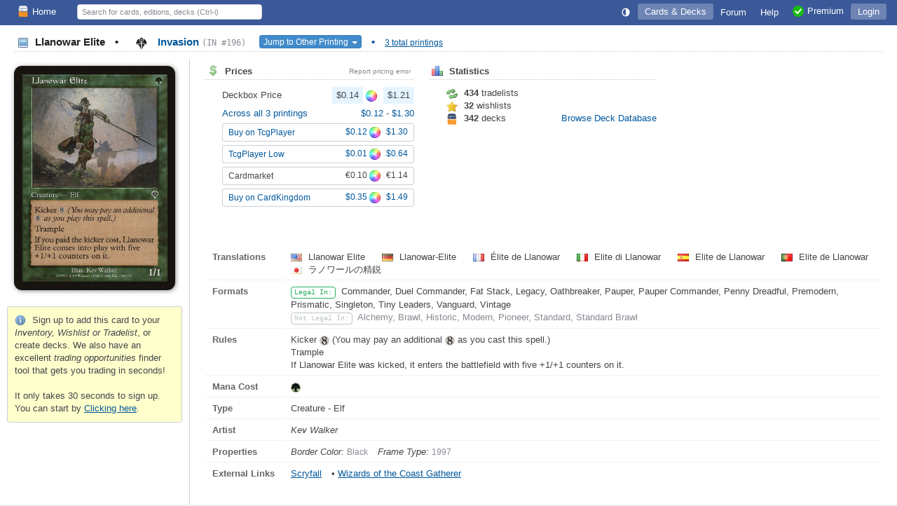

--- FILE ---
content_type: text/html; charset=utf-8
request_url: https://deckbox.org/mtg/Llanowar%20Elite?printing=8929
body_size: 6569
content:
<!DOCTYPE html>
<html xmlns="http://www.w3.org/1999/xhtml" xml:lang="en" lang="en">
<head>
  <meta http-equiv="content-type" content="text/html; charset=utf-8" />
  <meta name="author" content="Leaping Frog Studios" />
  <meta name="publisher" content="Leaping Frog Studios" />
  <meta name="robots" content="index, follow, all" />
  <meta name="distribution" content="global" />
  <meta name="revisit-after" content="5 days" />
  <meta name="viewport" content="width=device-width,initial-scale=1.0">

  <link rel="apple-touch-icon" sizes="57x57" href="https://s.deckbox.org/apple-icon-57x57.png">
  <link rel="apple-touch-icon" sizes="60x60" href="https://s.deckbox.org/apple-icon-60x60.png">
  <link rel="apple-touch-icon" sizes="72x72" href="https://s.deckbox.org/apple-icon-72x72.png">
  <link rel="apple-touch-icon" sizes="76x76" href="https://s.deckbox.org/apple-icon-76x76.png">
  <link rel="apple-touch-icon" sizes="114x114" href="https://s.deckbox.org/apple-icon-114x114.png">
  <link rel="apple-touch-icon" sizes="120x120" href="https://s.deckbox.org/apple-icon-120x120.png">
  <link rel="apple-touch-icon" sizes="144x144" href="https://s.deckbox.org/apple-icon-144x144.png">
  <link rel="apple-touch-icon" sizes="152x152" href="https://s.deckbox.org/apple-icon-152x152.png">
  <link rel="apple-touch-icon" sizes="180x180" href="https://s.deckbox.org/apple-icon-180x180.png">
  <link rel="icon" type="image/png" sizes="192x192"  href="https://s.deckbox.org/android-icon-192x192.png">
  <link rel="icon" type="image/png" sizes="32x32" href="https://s.deckbox.org/favicon-32x32.png">
  <link rel="icon" type="image/png" sizes="96x96" href="https://s.deckbox.org/favicon-96x96.png">
  <link rel="icon" type="image/png" sizes="16x16" href="https://s.deckbox.org/favicon-16x16.png">
  <link rel="manifest" href="https://s.deckbox.org/manifest_v2.json">
  <meta name="msapplication-TileColor" content="#ffffff">
  <meta name="msapplication-TileImage" content="https://s.deckbox.org/ms-icon-144x144.png">
  <meta name="theme-color" content="#ffffff">
  
  <title>Llanowar Elite - Invasion, # 196 - Deckbox</title>

  <link rel="stylesheet" href="https://s.deckbox.org/assets/main-a13ceb193ea519d9ff1fb2b766f29b7e1caeeb6a7968dd67038e1adb626fda77.css" media="screen, projection" />
  <script src="https://s.deckbox.org/assets/main-256d096e01717b7e485a6383117696ffa37fd54cc3d655640e10914a4aa8c4ff.js"></script>	  <script data-cfasync="false">window.nitroAds=window.nitroAds||{createAd:function(){return new Promise(e=>{window.nitroAds.queue.push(["createAd",arguments,e])})},addUserToken:function(){window.nitroAds.queue.push(["addUserToken",arguments])},queue:[]};</script>
	  <script data-cfasync="false" async src="https://s.nitropay.com/ads-1511.js"></script>
</head>
<body class="">
<script type="text/javascript">
  Tcg.setCsrf("8EaXccZSnyb4tLcvo_heYdOFJSVzlriYVGn2Ng5y2_ZBu-k3vGEcDcnREp5yq29K4zQaKJUNnXK7u7lieP4sHg");
    Tcg.users.isPremium = false;
  Tcg.users.isOldBasic = false;
document.addEventListener("DOMContentLoaded", () => {
    Tcg.initialize();
});

</script>
<div id="wrapper">
  <header><style>
    #nav li.main .txt { vertical-align: middle; }
    @media (min-width: 1200px) {
        #nav li.main.group .sprite { display:none; }
    }
    @media (max-width: 1200px) {
        #nav li.main.group .txt { display:none; }
    }
    @media (min-width: 1000px) {
        #nav li.main.qs a { display:none; }
    }
    @media (max-width: 1000px) {
        #nav li.main.qs input { display:none; }
    }
    @media (min-width: 650px) {
        #nav li.main.hlp .sprite { display:none; }
    }
    @media (max-width: 650px) {
        #nav { padding: 0 5px; }
        #nav li.main a { padding: 4px; }
        #nav li.main.user .txt { display:none; }
        #nav li.main.hlp .txt { display:none; }
        #nav li.main.premium .txt { display:none; }
    }
    @media (min-width: 500px) {
    }
    @media (max-width: 500px) {
        #nav li.main.home .sprite { display:none; }
        #nav #shopping .txt { display:none; }
    }
</style>
<div id="nav">
  <ul>
    <li class="main left"><a href="/"><img src='https://s.deckbox.org/images/icons/32x32/logo-light.png' class='icon_16x2 '  />Home</a></li>
      <li class="main">
        <a class="last current" href="/accounts/login?return_to=/mtg/Llanowar%20Elite?printing=8929">Login</a>
      </li>
    
    <li class="main left qs">
      <a href="#" onclick="__.toggle('#nav .main.qs input');__('header_qs').focus();return false"><img src="https://s.deckbox.org/images/icon_spacer.gif" class="sprite s_zoom " ></a>
      <input id="header_qs" name="qs_keyw" class="qs g_disp_ib" type="text" placeholder="Search for cards, editions, decks (Ctrl-i)" autocomplete="off"/>
      <script>
          (function () {
            let d = Tcg.utils.autocompleter();
            new Ajax.Autocompleter("header_qs", d, '/users/autocomplete_general_search', {
                minChars: 1, frequency: 0.1,
                onHide: function () {
                    d.innerHTML = '';
                    Element.hide(d);
                },
                afterUpdateElement: function (el, selected) {
                    el.value = '';
                    let url = selected.getAttribute('data-url'),
                        fromqs = (Tcg.utils.getPageParams()['fromqs'] === 'true');
                    if (url) {
                        if (fromqs) {
                            window.location.href = url;
                        } else {
                            window.open(url, '_blank');
                        }
                    }
                }
            });
          })();
      </script>
    </li>
    
      <li class="main opt premium"><a href="/premium"><img src='https://s.deckbox.org/images/icons/32x32/ok.png' class='icon_16x2 '  /><span class="txt">Premium</span></a></li>
    <li class="main opt hlp"><a href="/help/start"><img src="https://s.deckbox.org/images/icon_spacer.gif" class="sprite s_question " ><div class="txt">Help</div></a></li>
    <li class="main"><a href="/forum"><div class="txt">Forum
      </div></a>
    </li>
    
      <li class="main">
        <a class="current" href="/games">Cards & Decks</a>
        <ul class="_menu_2">
          <li><a class="simple" href="/games/mtg/cards"><img src="https://s.deckbox.org/images/icon_spacer.gif" class="sprite s_mtg " >Magic the Gathering Cards</a></li>
          <li><a class="simple" href="/editions"><img src="https://s.deckbox.org/images/icon_spacer.gif" class="sprite s_pictures_simple " >Magic the Gathering Editions</a></li>
          <li><a class="simple" href="/decks/mtg"><img src='https://s.deckbox.org/images/icons/32x32/logo-dark.png' class='icon_16x2 '  />Magic the Gathering Decks</a></li>
          <li><a class="simple" href="/games/whi/cards"><img src="https://s.deckbox.org/images/icon_spacer.gif" class="sprite s_whi " >Warhammer Invasion</a></li>
          <li><a class="simple" href="/games/wow/cards"><img src="https://s.deckbox.org/images/icon_spacer.gif" class="sprite s_wow " >World of Warcraft</a></li>
        </ul>
      </li>
    <li class="main"><a id="theme_icon" href="#" onclick="return false"></a></li>
    <script>
      (function () {
        const d = new Dropdown([['Dark Theme', '1'], ['Light Theme', '2'], ['System Default', '0']], {
            persistent: true,
            buttonText: () => "<svg class='sis_contrast icon' ><use href='/assets/sprite-d2a19801e0d570ebae7c17da3c93ce415a5b75dc99a0617491abdf1d00b10ea1.svg#sis_contrast'/></svg>",
            buttonId: 'theme_icon',
            onSelect: (name, value) => {
                Tcg.Preferences.set('theme', value);
                Tcg.ui.setTheme(value);
            }
        })
        d.selectExternal(Tcg.Preferences.getOrSet('theme', '0'))
      })();
    </script>
  </ul>
  <div class="clear">&nbsp;</div>
</div>
</header>
  <div id="main-content"><style>
  #main-content {
    display: block;
  }
  #main-content h1 {
    margin: 5px 20px 10px 20px; 
  }
  .mtgpage .image_collection {
    text-align: center;
    padding: 10px;
  }
  .mtgpage #collection_summary {
    text-align: left;
  }
  
  .mtgpage #content{
     padding: 0 20px 20px;
  }
  
  .mtgpage #card_image, .mtgpage #card_image_back {
    min-width: 223px;
    max-width: 230px;
    box-shadow: 1px 1px 6px rgba(0,0,0,0.45);
    border-radius: 4.75% / 3.5%;
  }
  
  .mtgpage td.image #_button_printing .s_picture {
    display: none;
  }
  
  .mtgpage .small_section {
    margin-right: 5px;
  }
  
  .mtgpage .card_info td.label {
    width: 90px;
  }
  
  @media(min-width: 650px) {
    .mtgpage {
      display: flex;
    }
    .mtgpage .image_collection {
      flex: 0 0 250px;
      border-right: 1px solid var(--borderColor);
    }  
    .mtgpage #content{
       flex-grow: 1;
    }
  }
  .split_small_cols .col {
    min-width: 300px;
    max-width: 550px;
    margin: 0 20px 20px 0;
  }
  
  @media(max-width: 650px) {
    .mtgpage {
      display: block;
    }
  }
</style>
<h1 class='page_header section_header'>
<div class='section_title'>
<span style='color:var(--fgColorEmphasis)'>
<img src="https://s.deckbox.org/images/icon_spacer.gif" class="sprite s_picture_simple " >
Llanowar Elite
<span class='margin_0_10'>&bull;</span>
</span>
<a href='/games/mtg/printings?f=z7344'>
<div class='esym_svg'><svg class='esym_inv  C' ><use href='/assets/sprite-d2a19801e0d570ebae7c17da3c93ce415a5b75dc99a0617491abdf1d00b10ea1.svg#esym_inv'/></svg></div>
Invasion
<code class='note'>(IN #196)</code>
</a>
<div class='inline_block'>
<button class='btn btn-xs btn-primary' id='_button_printing' style='margin-left:15px;'>
Jump to Other Printing
<span class='caret'></span>
</button>
<script>
    new Dropdown([["\u003cdiv class='esym_svg'\u003e\u003csvg class='esym_inv  C' data-title=\"Invasion (Card #196)\"\u003e\u003cuse href='/assets/sprite-d2a19801e0d570ebae7c17da3c93ce415a5b75dc99a0617491abdf1d00b10ea1.svg#esym_inv'/\u003e\u003c/svg\u003e\u003c/div\u003e\u003cimg src='https://s.deckbox.org/images/icon_spacer.gif' class='sprite s_picture' data-tt='2074363'\u003e\u003cdiv class='mtg_edition_name'\u003eInvasion \u003ccode\u003e(IN #196)\u003c/code\u003e\u003c/div\u003e",8929,44],["\u003cdiv class='esym_svg'\u003e\u003csvg class='esym_phuk  C' data-title=\"Salvat / Hachette (Card #78)\"\u003e\u003cuse href='/assets/sprite-d2a19801e0d570ebae7c17da3c93ce415a5b75dc99a0617491abdf1d00b10ea1.svg#esym_phuk'/\u003e\u003c/svg\u003e\u003c/div\u003e\u003cimg src='https://s.deckbox.org/images/icon_spacer.gif' class='sprite s_picture' data-tt='1004935'\u003e\u003cdiv class='mtg_edition_name'\u003eSalvat / Hachette \u003ccode\u003e(SALVAT #78)\u003c/code\u003e\u003c/div\u003e",32469,411],["\u003cdiv class='esym_svg'\u003e\u003csvg class='esym_phuk  C' data-title=\"Salvat / Hachette (Card #79)\"\u003e\u003cuse href='/assets/sprite-d2a19801e0d570ebae7c17da3c93ce415a5b75dc99a0617491abdf1d00b10ea1.svg#esym_phuk'/\u003e\u003c/svg\u003e\u003c/div\u003e\u003cimg src='https://s.deckbox.org/images/icon_spacer.gif' class='sprite s_picture' data-tt='1004936'\u003e\u003cdiv class='mtg_edition_name'\u003eSalvat / Hachette \u003ccode\u003e(SALVAT #79)\u003c/code\u003e\u003c/div\u003e",32470,411]], {
        filterable: true,
        persistent: false,
        buttonId: '_button_printing',
        onSelect: (_name, value) => Tcg.utils.addPageParam('printing', value)
    });
</script>
</div>
<span class='margin_0_10'>&bull;</span>
<a class='note underline nowrap' href='/games/mtg/printings?f=ze35256'>3 total printings</a>
</div>
<div class='clear'></div>
</h1>
<div class='mtgpage'>
<div class='image_collection'>
<img id='card_image' src='https://s.deckbox.org/system/images/mtg/cards/2074363.jpg'>
<div class='clear'></div>
<br>
<div id='collection_summary'>
<div class='warning'>
<img src="https://s.deckbox.org/images/icon_spacer.gif" class="sprite s_info " >
Sign up to add this card to your <i>Inventory, Wishlist or Tradelist</i>, or create decks. We also have an excellent <i>trading opportunities</i> finder tool that gets you trading in seconds!
<br>
<br>
It only takes 30 seconds to sign up. You can start by
<a href="/users/new" style="text-decoration: underline;">Clicking here</a>.
</div>
<div id='sidebar1'></div>

</div>
</div>
<div class='content' id='content'><style>
  .pf_prices .flexh {margin-top: 5px}
</style>
<div class='split_small_cols'>
<div class='left col pf_prices'>
<div class='section_header first'>
<div class='section_title'>
<img src="https://s.deckbox.org/images/icon_spacer.gif" class="sprite s_dollar " > Prices
<a class='right' data-title='Click to report an issue with the displayed prices to our admins.' href='#report_pricing_error' onclick='_showReportPrice(8929)' style='color:var(--midGray);font-size:80%;font-weight:normal;'>Report pricing error</a>
</div>
<div class='clear'></div>
</div>
<div class='indented_content'>
<div class='flexh'>
Deckbox Price
<span>
<div class='price price_avg'>$0.14</div>
<img src="https://s.deckbox.org/images/icon_spacer.gif" class="sprite s_colors " >
<div class='price price_avg'>$1.21</div>
</span>
</div>
<div class='flexh'>
<a href='/games/mtg/printings?f=ze35256&amp;s=e'>
Across all 3 printings
</a>
<span>
<a href='/mtg/Llanowar%20Elite?printing=8929'>
$0.12
</a>
-
<a href='/mtg/Llanowar%20Elite?printing=8929'>
$1.30
</a>
</span>
</div>
<a class='btn btn-sm flexh' href='/external?partner=tcgplayer&amp;pid=8335' target='_blank'>
<div class='grow'>Buy on TcgPlayer</div>
<span>
$0.12
<img src="https://s.deckbox.org/images/icon_spacer.gif" class="sprite s_colors " >
$1.30
</span>
</a>
<a class='btn btn-sm flexh' href='/external?partner=tcgplayer&amp;pid=8335' target='_blank'>
<div class='grow'>TcgPlayer Low</div>
<span>
$0.01
<img src="https://s.deckbox.org/images/icon_spacer.gif" class="sprite s_colors " >
$0.64
</span>
</a>
<div class='btn btn-sm flexh' style='cursor: default'>
<div class='grow'>Cardmarket</div>
<span>
€0.10
<img src="https://s.deckbox.org/images/icon_spacer.gif" class="sprite s_colors " >
€1.14
</span>
</div>
<a class='btn btn-sm flexh' href='/external?partner=cardkingdom&amp;pid=8335' target='_blank'>
<div class='grow'>Buy on CardKingdom</div>
<span>
$0.35
<img src="https://s.deckbox.org/images/icon_spacer.gif" class="sprite s_colors " >
$1.49
</span>
</a>
</div>
</div>
<div class='left col'>
<div class='section_header first'>
<div class='section_title'><img src="https://s.deckbox.org/images/icon_spacer.gif" class="sprite s_chart_bar " > Statistics</div>
<div class='clear'></div>
</div>
<div class='indented_content'>
<div class='inline_block' style='width: 160px'>
<img src="https://s.deckbox.org/images/icon_spacer.gif" class="sprite s_refresh " > <b>434</b> tradelists
</div>
<br>
<div class='inline_block' style='width: 160px'>
<img src="https://s.deckbox.org/images/icon_spacer.gif" class="sprite s_star " > <b>32</b> wishlists
</div>
<br>
<div class='inline_block' style='width: 160px'>
<img src='https://s.deckbox.org/images/icons/32x32/logo-dark.png' class='icon_16x2 '  /> <b>342</b> decks
</div>
<a href='/decks/mtg?f=515256'>Browse Deck Database</a>
</div>
</div>
<div class='clear'></div>
<br>
<br>
</div>
<table class='card_info'>
<tr>
<td class='label'>Translations</td>
<td>
<span class='margin_r_20'>
<img src='https://s.deckbox.org/images/icon_spacer_16_11.png' class='flag flag-us' data-title='English'/>
Llanowar Elite
</span>
<span class='margin_r_20'>
<img src='https://s.deckbox.org/images/icon_spacer_16_11.png' class='flag flag-de' data-title='German'/>
Llanowar-Elite
</span>
<span class='margin_r_20'>
<img src='https://s.deckbox.org/images/icon_spacer_16_11.png' class='flag flag-fr' data-title='French'/>
Élite de Llanowar
</span>
<span class='margin_r_20'>
<img src='https://s.deckbox.org/images/icon_spacer_16_11.png' class='flag flag-it' data-title='Italian'/>
Elite di Llanowar
</span>
<span class='margin_r_20'>
<img src='https://s.deckbox.org/images/icon_spacer_16_11.png' class='flag flag-es' data-title='Spanish'/>
Elite de Llanowar
</span>
<span class='margin_r_20'>
<img src='https://s.deckbox.org/images/icon_spacer_16_11.png' class='flag flag-pt' data-title='Portuguese'/>
Elite de Llanowar
</span>
<span class='margin_r_20'>
<img src='https://s.deckbox.org/images/icon_spacer_16_11.png' class='flag flag-jp' data-title='Japanese'/>
ラノワールの精鋭
</span>
</td>
</tr>
<tr>
<td class='label'>Formats</td>
<td>
<div class='variant v14'>Legal In:</div>
Commander, Duel Commander, Fat Stack, Legacy, Oathbreaker, Pauper, Pauper Commander, Penny Dreadful, Premodern, Prismatic, Singleton, Tiny Leaders, Vanguard, Vintage
<br>
<div class='variant v17'>Not Legal In:</div>
<span class='neutral'>Alchemy, Brawl, Historic, Modern, Pioneer, Standard, Standard Brawl</span>
<br>
</td>
</tr>
<tr>
<td class='label'>Rules</td>
<td>Kicker <svg class='sym_8 mtg_mana' ><use href='/assets/sprite-d2a19801e0d570ebae7c17da3c93ce415a5b75dc99a0617491abdf1d00b10ea1.svg#sym_8'/></svg> (You may pay an additional <svg class='sym_8 mtg_mana' ><use href='/assets/sprite-d2a19801e0d570ebae7c17da3c93ce415a5b75dc99a0617491abdf1d00b10ea1.svg#sym_8'/></svg> as you cast this spell.)<br/>Trample<br/>If Llanowar Elite was kicked, it enters the battlefield with five +1/+1 counters on it.</td>
</tr>
<tr>
<td class='label'>Mana Cost</td>
<td><svg class='sym_g mtg_mana' ><use href='/assets/sprite-d2a19801e0d570ebae7c17da3c93ce415a5b75dc99a0617491abdf1d00b10ea1.svg#sym_g'/></svg></td>
</tr>
<tr>
<td class='label'>Type</td>
<td>Creature - Elf</td>
</tr>
<tr>
<td class='label'>Artist</td>
<td>
<i>Kev Walker</i>
</td>
</tr>
<tr>
<td class='label'>Properties</td>
<td>
<span class='margin_r_10'>
<i>Border Color:</i>
<span class='note'>Black</span>
</span>
<span class='margin_r_10'>
<i>Frame Type:</i>
<span class='note'>1997</span>
</span>
</td>
</tr>
<tr>
<td class='label last'>External Links</td>
<td class='last'>
<a class="underline margin_r_10" target="_blank" href="/external?partner=scryfall&pid=8929">Scryfall</a>
&bull;
<a class="underline margin_r_10" target="_blank" href="/external?partner=gatherer&pid=25363">Wizards of the Coast Gatherer</a>
</td>
</tr>
</table>
<br>
<div style='margin: 15px auto; border: 1px solid var(--subtleBlueBorder); width: 728px; height: 100px; display: grid;'>
<div style='text-align:center;overflow:hidden;grid-row:1;grid-column:1;line-height:2'>
<div class='flexh' style='height:100px;width:560px;padding:0 10px;margin: 0 auto;overflow:hidden'>
<div class='grow'>
<p style='margin-left:5px'>
<b class='sell_price'>Lorwyn Eclipsed</b>
<br>
releases on <i>January 23, 2026</i>!
</p>
<a class='btn btn-sm' href='/external?partner=cardkingdom&amp;pid=ecl' style='margin: 5px 0' target='_blank'>Preorder now on CardKingdom</a>
<a class='btn btn-sm' href='/external?partner=tcgplayer&amp;pid=ecl' style='margin: 0' target='_blank'>Preorder now on TcgPlayer</a>
</div>
<a href='https://deckbox.org/external?partner=tcgplayer&amp;pid=ecl' target='_blank'>
<img src='https://s.deckbox.org/system/images/mtg/cards/2313290.jpg' style='margin-right: 0; width: 200px; top: 93px; position: relative;'>
</a>
</div>

</div>

<div id='leaderboard1' style='grid-row:1;grid-column:1;z-index:2;background-color:var(--bgColor)'>
<div style='text-align:center;overflow:hidden;grid-row:1;grid-column:1;line-height:2'>
<div class='flexh' style='height:100px;width:560px;padding:0 10px;margin: 0 auto;overflow:hidden'>
<div class='grow'>
<p style='margin-left:5px'>
<b class='sell_price'>Lorwyn Eclipsed</b>
<br>
releases on <i>January 23, 2026</i>!
</p>
<a class='btn btn-sm' href='/external?partner=cardkingdom&amp;pid=ecl' style='margin: 5px 0' target='_blank'>Preorder now on CardKingdom</a>
<a class='btn btn-sm' href='/external?partner=tcgplayer&amp;pid=ecl' style='margin: 0' target='_blank'>Preorder now on TcgPlayer</a>
</div>
<a href='https://deckbox.org/external?partner=tcgplayer&amp;pid=ecl' target='_blank'>
<img src='https://s.deckbox.org/system/images/mtg/cards/2313288.jpg' style='margin-right: 0; width: 200px; top: 93px; position: relative;'>
</a>
</div>

</div>

</div>
</div>

<br>
<script>
  _showCardInLanguage = function(url, langCode) {
    __('card_image').src = url;
    if (langCode) {
      var urlObj = new URL(window.location);
      urlObj.searchParams.set('lang', langCode);
      history.replaceState(null, '', urlObj);
    }
  };
</script>
</div>
</div>
<script>
  function toggleSide() {
      Element.toggle('card_image');
      Element.toggle('card_image_back');
  }
  
  function _showReportPrice(printingId) {
      Tcg.ui.Window.withAjaxContent('/comments/dialog_pricing_error', {parameters: {printing_id: printingId}}, 550);
  }
  
  function _reportPrice(form) {
      new Ajax.Request('/comments/create_pricing_error', {_method: 'POST', parameters: Form.serialize(form)});
      Tcg.ui.flash.updateAndShow('Thank you, report submitted!', 'notice');
      Tcg.ui.Window.close();
      return false;
  }
  
  PanelCardInfo.pageContext = {name: 'card_show', printing_id: '8929'};
</script>
</div>
</div>
<div id="footer" class="flexh">
	<div class="grow"></div>
	<div><a href="/contact">Contact & About</a></div>
	<div class="opt"><a href="/legal">Terms & Conditions</a></div>
	<div class="opt"><a href="/privacy">Privacy Policy</a></div>
	<div><a href="/premium"><img src='https://s.deckbox.org/images/icons/32x32/ok.png' class='icon_16x2 '  />Premium</a></div>
		<div><span data-ccpa-link="1"></span></div>
</div>
<div style="height:100px"></div>
<div id="flash" class="rounded box" style="display:none"><div class="padding_10"></div></div>
</body>
</html>
